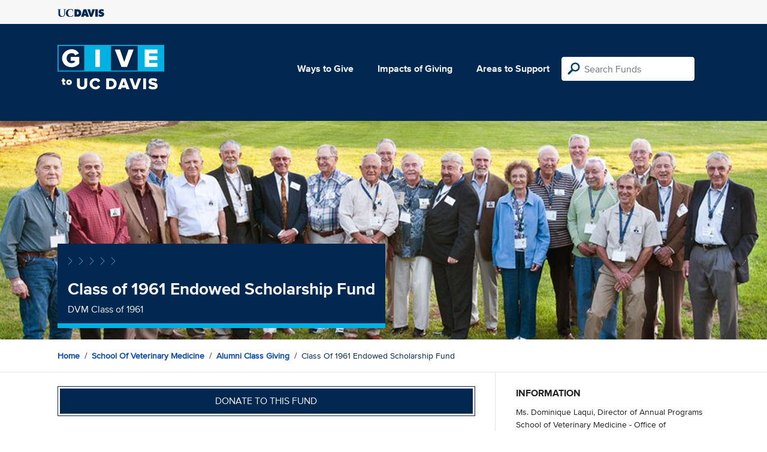

--- FILE ---
content_type: text/html; charset=utf-8
request_url: https://give.ucdavis.edu/Fund/SimilarTo/122796?areacode=VDEA&topLevelAreaCode=VETM&tags=alumni%2Cscholarship%2Cstudents%2Cteaching%2Canimals
body_size: -28
content:
        <div class="col-12 col-md-4 related-fund">
            <a href="/VDEA/14438">
                <img class="respo" alt="Class of 1959 Endowed Scholarship Fund" src="https://give.blob.core.windows.net/giveupload/f22f3fe1-a4ed-4b5c-9663-d4bb515c982e-Class1959-small.jpg" />
                <h3>Class of 1959 Endowed Scholarship Fund</h3>

            <p>DVM Class of 1959</p>
            </a>
        </div>
        <div class="col-12 col-md-4 related-fund">
            <a href="/VDEA/123002">
                <img class="respo" alt="Class of 1991 Endowed Scholarship Fund" src="https://givingserviceproduction.blob.core.windows.net/giveupload/03331d49-6c98-41ed-a64f-25725f3768e5-Class-of-1991-30th-Reunion-group-resized-small.jpeg" />
                <h3>Class of 1991 Endowed Scholarship Fund</h3>

            <p>DVM Class of 1991</p>
            </a>
        </div>
        <div class="col-12 col-md-4 related-fund">
            <a href="/VDEA/123075">
                <img class="respo" alt="Class of 1988 - &quot;The Waltons&quot; - Endowed Scholarship Fund" src="https://give.blob.core.windows.net/giveupload/5ef770aa-d7bf-40b6-a320-6c66b38ba001-class1988-small.jpg" />
                <h3>Class of 1988 - &quot;The Waltons&quot; - Endowed Scholarship Fund</h3>

            <p>&quot;The Waltons&quot; - Class of 1988 </p>
            </a>
        </div>
